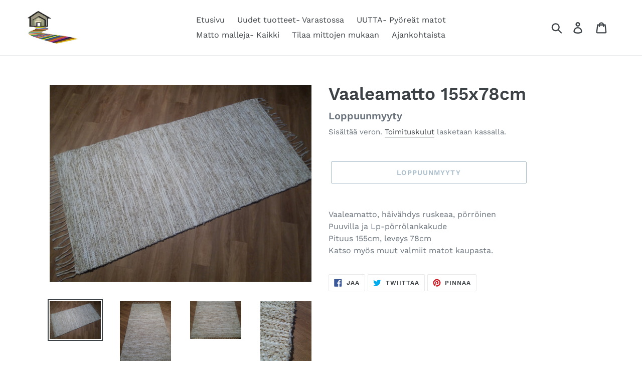

--- FILE ---
content_type: text/html; charset=utf-8
request_url: https://carpetfarm.fi/products/vaaleamatto-155x78cm
body_size: 17244
content:
<!doctype html>
<html class="no-js" lang="fi">
<head>
  <meta charset="utf-8">
  <meta http-equiv="X-UA-Compatible" content="IE=edge,chrome=1">
  <meta name="viewport" content="width=device-width,initial-scale=1">
  <meta name="theme-color" content="#557b97">
  <link rel="canonical" href="https://carpetfarm.fi/products/vaaleamatto-155x78cm"><title>Vaaleamatto 155x78cm
&ndash; CarpetFarm</title><meta name="description" content="Vaaleamatto, häivähdys ruskeaa, pörröinenPuuvilla ja Lp-pörrölankakudePituus 155cm, leveys 78cmKatso myös muut valmiit matot kaupasta."><!-- /snippets/social-meta-tags.liquid -->




<meta property="og:site_name" content="CarpetFarm">
<meta property="og:url" content="https://carpetfarm.fi/products/vaaleamatto-155x78cm">
<meta property="og:title" content="Vaaleamatto 155x78cm">
<meta property="og:type" content="product">
<meta property="og:description" content="Vaaleamatto, häivähdys ruskeaa, pörröinenPuuvilla ja Lp-pörrölankakudePituus 155cm, leveys 78cmKatso myös muut valmiit matot kaupasta.">

  <meta property="og:price:amount" content="40,00">
  <meta property="og:price:currency" content="EUR">

<meta property="og:image" content="http://carpetfarm.fi/cdn/shop/products/p-155._l-78_yksi_._1200x1200.jpg?v=1579018348"><meta property="og:image" content="http://carpetfarm.fi/cdn/shop/products/p-155._l-78_yksi_.._1200x1200.jpg?v=1579018348"><meta property="og:image" content="http://carpetfarm.fi/cdn/shop/products/p-155._l-78_yksi_1200x1200.jpg?v=1579018348">
<meta property="og:image:secure_url" content="https://carpetfarm.fi/cdn/shop/products/p-155._l-78_yksi_._1200x1200.jpg?v=1579018348"><meta property="og:image:secure_url" content="https://carpetfarm.fi/cdn/shop/products/p-155._l-78_yksi_.._1200x1200.jpg?v=1579018348"><meta property="og:image:secure_url" content="https://carpetfarm.fi/cdn/shop/products/p-155._l-78_yksi_1200x1200.jpg?v=1579018348">


<meta name="twitter:card" content="summary_large_image">
<meta name="twitter:title" content="Vaaleamatto 155x78cm">
<meta name="twitter:description" content="Vaaleamatto, häivähdys ruskeaa, pörröinenPuuvilla ja Lp-pörrölankakudePituus 155cm, leveys 78cmKatso myös muut valmiit matot kaupasta.">


  <link href="//carpetfarm.fi/cdn/shop/t/4/assets/theme.scss.css?v=155916587365220355011753176132" rel="stylesheet" type="text/css" media="all" />

  <script>
    var theme = {
      breakpoints: {
        medium: 750,
        large: 990,
        widescreen: 1400
      },
      strings: {
        addToCart: "Lisää ostoskoriin",
        soldOut: "Loppuunmyyty",
        unavailable: "Ei käytettävissä",
        regularPrice: "Normaalihinta",
        salePrice: "Myyntihinta",
        sale: "Alennusmyynti",
        showMore: "Näytä enemmän",
        showLess: "Näytä vähemmän",
        addressError: "Virhe etsittäessä tätä osoitetta",
        addressNoResults: "Tälle osoitteelle ei löytynyt tuloksia",
        addressQueryLimit: "Olet ylittänyt Google API: n käyttörajan. Harkitse päivitystä \u003ca href=\"https:\/\/developers.google.com\/maps\/premium\/usage-limits\"\u003ePremium-sopimukseen\u003c\/a\u003e.",
        authError: "Google Maps -tilisi todentamisessa oli ongelma.",
        newWindow: "Avaa uuden ikkunan.",
        external: "Avaa ulkoisen verkkosivuston.",
        newWindowExternal: "Avaa ulkoisen verkkosivuston uudessa ikkunassa.",
        removeLabel: "Poista [product]",
        update: "Päivitä",
        quantity: "Määrä",
        discountedTotal: "Alennettu kokonaissumma",
        regularTotal: "Normaali kokonaissumma",
        priceColumn: "Alennustiedot näet hintasarakkeesta.",
        quantityMinimumMessage: "Määrän on oltava vähintään 1",
        cartError: "Ostoskorisi päivityksessä tapahtui virhe. Yritä uudelleen.",
        removedItemMessage: "\u003cspan class=\"cart__removed-product-details\"\u003e([quantity]) [link]\u003c\/span\u003e on poistettu ostoskorista.",
        unitPrice: "Yksikköhinta",
        unitPriceSeparator: "kohti",
        oneCartCount: "1 tuote",
        otherCartCount: "[count] tuotteet",
        quantityLabel: "Määrä: [count]"
      },
      moneyFormat: "€{{amount_with_comma_separator}}",
      moneyFormatWithCurrency: "€{{amount_with_comma_separator}} EUR"
    }

    document.documentElement.className = document.documentElement.className.replace('no-js', 'js');
  </script><script src="//carpetfarm.fi/cdn/shop/t/4/assets/lazysizes.js?v=94224023136283657951577463083" async="async"></script>
  <script src="//carpetfarm.fi/cdn/shop/t/4/assets/vendor.js?v=12001839194546984181577463085" defer="defer"></script>
  <script src="//carpetfarm.fi/cdn/shop/t/4/assets/theme.js?v=3190015394565850101577463084" defer="defer"></script>

  <script>window.performance && window.performance.mark && window.performance.mark('shopify.content_for_header.start');</script><meta name="google-site-verification" content="Zyn3i_Vb9mniYhf1GIqdLlFyN36_JLjpFNiOklZ-04A">
<meta id="shopify-digital-wallet" name="shopify-digital-wallet" content="/28213706887/digital_wallets/dialog">
<link rel="alternate" hreflang="x-default" href="https://carpetfarm.fi/products/vaaleamatto-155x78cm">
<link rel="alternate" hreflang="fi" href="https://carpetfarm.fi/products/vaaleamatto-155x78cm">
<link rel="alternate" hreflang="en" href="https://carpetfarm.fi/en/products/vaaleamatto-155x78cm">
<link rel="alternate" type="application/json+oembed" href="https://carpetfarm.fi/products/vaaleamatto-155x78cm.oembed">
<script async="async" src="/checkouts/internal/preloads.js?locale=fi-FI"></script>
<script id="shopify-features" type="application/json">{"accessToken":"01f9861bd9c72984c06a54b63db172fe","betas":["rich-media-storefront-analytics"],"domain":"carpetfarm.fi","predictiveSearch":true,"shopId":28213706887,"locale":"fi"}</script>
<script>var Shopify = Shopify || {};
Shopify.shop = "carpet-farm.myshopify.com";
Shopify.locale = "fi";
Shopify.currency = {"active":"EUR","rate":"1.0"};
Shopify.country = "FI";
Shopify.theme = {"name":"Debut","id":81947951239,"schema_name":"Debut","schema_version":"14.4.0","theme_store_id":796,"role":"main"};
Shopify.theme.handle = "null";
Shopify.theme.style = {"id":null,"handle":null};
Shopify.cdnHost = "carpetfarm.fi/cdn";
Shopify.routes = Shopify.routes || {};
Shopify.routes.root = "/";</script>
<script type="module">!function(o){(o.Shopify=o.Shopify||{}).modules=!0}(window);</script>
<script>!function(o){function n(){var o=[];function n(){o.push(Array.prototype.slice.apply(arguments))}return n.q=o,n}var t=o.Shopify=o.Shopify||{};t.loadFeatures=n(),t.autoloadFeatures=n()}(window);</script>
<script id="shop-js-analytics" type="application/json">{"pageType":"product"}</script>
<script defer="defer" async type="module" src="//carpetfarm.fi/cdn/shopifycloud/shop-js/modules/v2/client.init-shop-cart-sync_B_tZ_GI0.fi.esm.js"></script>
<script defer="defer" async type="module" src="//carpetfarm.fi/cdn/shopifycloud/shop-js/modules/v2/chunk.common_C1rTb_BF.esm.js"></script>
<script type="module">
  await import("//carpetfarm.fi/cdn/shopifycloud/shop-js/modules/v2/client.init-shop-cart-sync_B_tZ_GI0.fi.esm.js");
await import("//carpetfarm.fi/cdn/shopifycloud/shop-js/modules/v2/chunk.common_C1rTb_BF.esm.js");

  window.Shopify.SignInWithShop?.initShopCartSync?.({"fedCMEnabled":true,"windoidEnabled":true});

</script>
<script id="__st">var __st={"a":28213706887,"offset":7200,"reqid":"48f87e0a-e065-450f-9803-c4b11531bfde-1768645140","pageurl":"carpetfarm.fi\/products\/vaaleamatto-155x78cm","u":"c913911aaba3","p":"product","rtyp":"product","rid":4505057525895};</script>
<script>window.ShopifyPaypalV4VisibilityTracking = true;</script>
<script id="captcha-bootstrap">!function(){'use strict';const t='contact',e='account',n='new_comment',o=[[t,t],['blogs',n],['comments',n],[t,'customer']],c=[[e,'customer_login'],[e,'guest_login'],[e,'recover_customer_password'],[e,'create_customer']],r=t=>t.map((([t,e])=>`form[action*='/${t}']:not([data-nocaptcha='true']) input[name='form_type'][value='${e}']`)).join(','),a=t=>()=>t?[...document.querySelectorAll(t)].map((t=>t.form)):[];function s(){const t=[...o],e=r(t);return a(e)}const i='password',u='form_key',d=['recaptcha-v3-token','g-recaptcha-response','h-captcha-response',i],f=()=>{try{return window.sessionStorage}catch{return}},m='__shopify_v',_=t=>t.elements[u];function p(t,e,n=!1){try{const o=window.sessionStorage,c=JSON.parse(o.getItem(e)),{data:r}=function(t){const{data:e,action:n}=t;return t[m]||n?{data:e,action:n}:{data:t,action:n}}(c);for(const[e,n]of Object.entries(r))t.elements[e]&&(t.elements[e].value=n);n&&o.removeItem(e)}catch(o){console.error('form repopulation failed',{error:o})}}const l='form_type',E='cptcha';function T(t){t.dataset[E]=!0}const w=window,h=w.document,L='Shopify',v='ce_forms',y='captcha';let A=!1;((t,e)=>{const n=(g='f06e6c50-85a8-45c8-87d0-21a2b65856fe',I='https://cdn.shopify.com/shopifycloud/storefront-forms-hcaptcha/ce_storefront_forms_captcha_hcaptcha.v1.5.2.iife.js',D={infoText:'hCaptchan suojaama',privacyText:'Tietosuoja',termsText:'Ehdot'},(t,e,n)=>{const o=w[L][v],c=o.bindForm;if(c)return c(t,g,e,D).then(n);var r;o.q.push([[t,g,e,D],n]),r=I,A||(h.body.append(Object.assign(h.createElement('script'),{id:'captcha-provider',async:!0,src:r})),A=!0)});var g,I,D;w[L]=w[L]||{},w[L][v]=w[L][v]||{},w[L][v].q=[],w[L][y]=w[L][y]||{},w[L][y].protect=function(t,e){n(t,void 0,e),T(t)},Object.freeze(w[L][y]),function(t,e,n,w,h,L){const[v,y,A,g]=function(t,e,n){const i=e?o:[],u=t?c:[],d=[...i,...u],f=r(d),m=r(i),_=r(d.filter((([t,e])=>n.includes(e))));return[a(f),a(m),a(_),s()]}(w,h,L),I=t=>{const e=t.target;return e instanceof HTMLFormElement?e:e&&e.form},D=t=>v().includes(t);t.addEventListener('submit',(t=>{const e=I(t);if(!e)return;const n=D(e)&&!e.dataset.hcaptchaBound&&!e.dataset.recaptchaBound,o=_(e),c=g().includes(e)&&(!o||!o.value);(n||c)&&t.preventDefault(),c&&!n&&(function(t){try{if(!f())return;!function(t){const e=f();if(!e)return;const n=_(t);if(!n)return;const o=n.value;o&&e.removeItem(o)}(t);const e=Array.from(Array(32),(()=>Math.random().toString(36)[2])).join('');!function(t,e){_(t)||t.append(Object.assign(document.createElement('input'),{type:'hidden',name:u})),t.elements[u].value=e}(t,e),function(t,e){const n=f();if(!n)return;const o=[...t.querySelectorAll(`input[type='${i}']`)].map((({name:t})=>t)),c=[...d,...o],r={};for(const[a,s]of new FormData(t).entries())c.includes(a)||(r[a]=s);n.setItem(e,JSON.stringify({[m]:1,action:t.action,data:r}))}(t,e)}catch(e){console.error('failed to persist form',e)}}(e),e.submit())}));const S=(t,e)=>{t&&!t.dataset[E]&&(n(t,e.some((e=>e===t))),T(t))};for(const o of['focusin','change'])t.addEventListener(o,(t=>{const e=I(t);D(e)&&S(e,y())}));const B=e.get('form_key'),M=e.get(l),P=B&&M;t.addEventListener('DOMContentLoaded',(()=>{const t=y();if(P)for(const e of t)e.elements[l].value===M&&p(e,B);[...new Set([...A(),...v().filter((t=>'true'===t.dataset.shopifyCaptcha))])].forEach((e=>S(e,t)))}))}(h,new URLSearchParams(w.location.search),n,t,e,['guest_login'])})(!0,!0)}();</script>
<script integrity="sha256-4kQ18oKyAcykRKYeNunJcIwy7WH5gtpwJnB7kiuLZ1E=" data-source-attribution="shopify.loadfeatures" defer="defer" src="//carpetfarm.fi/cdn/shopifycloud/storefront/assets/storefront/load_feature-a0a9edcb.js" crossorigin="anonymous"></script>
<script data-source-attribution="shopify.dynamic_checkout.dynamic.init">var Shopify=Shopify||{};Shopify.PaymentButton=Shopify.PaymentButton||{isStorefrontPortableWallets:!0,init:function(){window.Shopify.PaymentButton.init=function(){};var t=document.createElement("script");t.src="https://carpetfarm.fi/cdn/shopifycloud/portable-wallets/latest/portable-wallets.fi.js",t.type="module",document.head.appendChild(t)}};
</script>
<script data-source-attribution="shopify.dynamic_checkout.buyer_consent">
  function portableWalletsHideBuyerConsent(e){var t=document.getElementById("shopify-buyer-consent"),n=document.getElementById("shopify-subscription-policy-button");t&&n&&(t.classList.add("hidden"),t.setAttribute("aria-hidden","true"),n.removeEventListener("click",e))}function portableWalletsShowBuyerConsent(e){var t=document.getElementById("shopify-buyer-consent"),n=document.getElementById("shopify-subscription-policy-button");t&&n&&(t.classList.remove("hidden"),t.removeAttribute("aria-hidden"),n.addEventListener("click",e))}window.Shopify?.PaymentButton&&(window.Shopify.PaymentButton.hideBuyerConsent=portableWalletsHideBuyerConsent,window.Shopify.PaymentButton.showBuyerConsent=portableWalletsShowBuyerConsent);
</script>
<script data-source-attribution="shopify.dynamic_checkout.cart.bootstrap">document.addEventListener("DOMContentLoaded",(function(){function t(){return document.querySelector("shopify-accelerated-checkout-cart, shopify-accelerated-checkout")}if(t())Shopify.PaymentButton.init();else{new MutationObserver((function(e,n){t()&&(Shopify.PaymentButton.init(),n.disconnect())})).observe(document.body,{childList:!0,subtree:!0})}}));
</script>

<script>window.performance && window.performance.mark && window.performance.mark('shopify.content_for_header.end');</script>
<link href="https://monorail-edge.shopifysvc.com" rel="dns-prefetch">
<script>(function(){if ("sendBeacon" in navigator && "performance" in window) {try {var session_token_from_headers = performance.getEntriesByType('navigation')[0].serverTiming.find(x => x.name == '_s').description;} catch {var session_token_from_headers = undefined;}var session_cookie_matches = document.cookie.match(/_shopify_s=([^;]*)/);var session_token_from_cookie = session_cookie_matches && session_cookie_matches.length === 2 ? session_cookie_matches[1] : "";var session_token = session_token_from_headers || session_token_from_cookie || "";function handle_abandonment_event(e) {var entries = performance.getEntries().filter(function(entry) {return /monorail-edge.shopifysvc.com/.test(entry.name);});if (!window.abandonment_tracked && entries.length === 0) {window.abandonment_tracked = true;var currentMs = Date.now();var navigation_start = performance.timing.navigationStart;var payload = {shop_id: 28213706887,url: window.location.href,navigation_start,duration: currentMs - navigation_start,session_token,page_type: "product"};window.navigator.sendBeacon("https://monorail-edge.shopifysvc.com/v1/produce", JSON.stringify({schema_id: "online_store_buyer_site_abandonment/1.1",payload: payload,metadata: {event_created_at_ms: currentMs,event_sent_at_ms: currentMs}}));}}window.addEventListener('pagehide', handle_abandonment_event);}}());</script>
<script id="web-pixels-manager-setup">(function e(e,d,r,n,o){if(void 0===o&&(o={}),!Boolean(null===(a=null===(i=window.Shopify)||void 0===i?void 0:i.analytics)||void 0===a?void 0:a.replayQueue)){var i,a;window.Shopify=window.Shopify||{};var t=window.Shopify;t.analytics=t.analytics||{};var s=t.analytics;s.replayQueue=[],s.publish=function(e,d,r){return s.replayQueue.push([e,d,r]),!0};try{self.performance.mark("wpm:start")}catch(e){}var l=function(){var e={modern:/Edge?\/(1{2}[4-9]|1[2-9]\d|[2-9]\d{2}|\d{4,})\.\d+(\.\d+|)|Firefox\/(1{2}[4-9]|1[2-9]\d|[2-9]\d{2}|\d{4,})\.\d+(\.\d+|)|Chrom(ium|e)\/(9{2}|\d{3,})\.\d+(\.\d+|)|(Maci|X1{2}).+ Version\/(15\.\d+|(1[6-9]|[2-9]\d|\d{3,})\.\d+)([,.]\d+|)( \(\w+\)|)( Mobile\/\w+|) Safari\/|Chrome.+OPR\/(9{2}|\d{3,})\.\d+\.\d+|(CPU[ +]OS|iPhone[ +]OS|CPU[ +]iPhone|CPU IPhone OS|CPU iPad OS)[ +]+(15[._]\d+|(1[6-9]|[2-9]\d|\d{3,})[._]\d+)([._]\d+|)|Android:?[ /-](13[3-9]|1[4-9]\d|[2-9]\d{2}|\d{4,})(\.\d+|)(\.\d+|)|Android.+Firefox\/(13[5-9]|1[4-9]\d|[2-9]\d{2}|\d{4,})\.\d+(\.\d+|)|Android.+Chrom(ium|e)\/(13[3-9]|1[4-9]\d|[2-9]\d{2}|\d{4,})\.\d+(\.\d+|)|SamsungBrowser\/([2-9]\d|\d{3,})\.\d+/,legacy:/Edge?\/(1[6-9]|[2-9]\d|\d{3,})\.\d+(\.\d+|)|Firefox\/(5[4-9]|[6-9]\d|\d{3,})\.\d+(\.\d+|)|Chrom(ium|e)\/(5[1-9]|[6-9]\d|\d{3,})\.\d+(\.\d+|)([\d.]+$|.*Safari\/(?![\d.]+ Edge\/[\d.]+$))|(Maci|X1{2}).+ Version\/(10\.\d+|(1[1-9]|[2-9]\d|\d{3,})\.\d+)([,.]\d+|)( \(\w+\)|)( Mobile\/\w+|) Safari\/|Chrome.+OPR\/(3[89]|[4-9]\d|\d{3,})\.\d+\.\d+|(CPU[ +]OS|iPhone[ +]OS|CPU[ +]iPhone|CPU IPhone OS|CPU iPad OS)[ +]+(10[._]\d+|(1[1-9]|[2-9]\d|\d{3,})[._]\d+)([._]\d+|)|Android:?[ /-](13[3-9]|1[4-9]\d|[2-9]\d{2}|\d{4,})(\.\d+|)(\.\d+|)|Mobile Safari.+OPR\/([89]\d|\d{3,})\.\d+\.\d+|Android.+Firefox\/(13[5-9]|1[4-9]\d|[2-9]\d{2}|\d{4,})\.\d+(\.\d+|)|Android.+Chrom(ium|e)\/(13[3-9]|1[4-9]\d|[2-9]\d{2}|\d{4,})\.\d+(\.\d+|)|Android.+(UC? ?Browser|UCWEB|U3)[ /]?(15\.([5-9]|\d{2,})|(1[6-9]|[2-9]\d|\d{3,})\.\d+)\.\d+|SamsungBrowser\/(5\.\d+|([6-9]|\d{2,})\.\d+)|Android.+MQ{2}Browser\/(14(\.(9|\d{2,})|)|(1[5-9]|[2-9]\d|\d{3,})(\.\d+|))(\.\d+|)|K[Aa][Ii]OS\/(3\.\d+|([4-9]|\d{2,})\.\d+)(\.\d+|)/},d=e.modern,r=e.legacy,n=navigator.userAgent;return n.match(d)?"modern":n.match(r)?"legacy":"unknown"}(),u="modern"===l?"modern":"legacy",c=(null!=n?n:{modern:"",legacy:""})[u],f=function(e){return[e.baseUrl,"/wpm","/b",e.hashVersion,"modern"===e.buildTarget?"m":"l",".js"].join("")}({baseUrl:d,hashVersion:r,buildTarget:u}),m=function(e){var d=e.version,r=e.bundleTarget,n=e.surface,o=e.pageUrl,i=e.monorailEndpoint;return{emit:function(e){var a=e.status,t=e.errorMsg,s=(new Date).getTime(),l=JSON.stringify({metadata:{event_sent_at_ms:s},events:[{schema_id:"web_pixels_manager_load/3.1",payload:{version:d,bundle_target:r,page_url:o,status:a,surface:n,error_msg:t},metadata:{event_created_at_ms:s}}]});if(!i)return console&&console.warn&&console.warn("[Web Pixels Manager] No Monorail endpoint provided, skipping logging."),!1;try{return self.navigator.sendBeacon.bind(self.navigator)(i,l)}catch(e){}var u=new XMLHttpRequest;try{return u.open("POST",i,!0),u.setRequestHeader("Content-Type","text/plain"),u.send(l),!0}catch(e){return console&&console.warn&&console.warn("[Web Pixels Manager] Got an unhandled error while logging to Monorail."),!1}}}}({version:r,bundleTarget:l,surface:e.surface,pageUrl:self.location.href,monorailEndpoint:e.monorailEndpoint});try{o.browserTarget=l,function(e){var d=e.src,r=e.async,n=void 0===r||r,o=e.onload,i=e.onerror,a=e.sri,t=e.scriptDataAttributes,s=void 0===t?{}:t,l=document.createElement("script"),u=document.querySelector("head"),c=document.querySelector("body");if(l.async=n,l.src=d,a&&(l.integrity=a,l.crossOrigin="anonymous"),s)for(var f in s)if(Object.prototype.hasOwnProperty.call(s,f))try{l.dataset[f]=s[f]}catch(e){}if(o&&l.addEventListener("load",o),i&&l.addEventListener("error",i),u)u.appendChild(l);else{if(!c)throw new Error("Did not find a head or body element to append the script");c.appendChild(l)}}({src:f,async:!0,onload:function(){if(!function(){var e,d;return Boolean(null===(d=null===(e=window.Shopify)||void 0===e?void 0:e.analytics)||void 0===d?void 0:d.initialized)}()){var d=window.webPixelsManager.init(e)||void 0;if(d){var r=window.Shopify.analytics;r.replayQueue.forEach((function(e){var r=e[0],n=e[1],o=e[2];d.publishCustomEvent(r,n,o)})),r.replayQueue=[],r.publish=d.publishCustomEvent,r.visitor=d.visitor,r.initialized=!0}}},onerror:function(){return m.emit({status:"failed",errorMsg:"".concat(f," has failed to load")})},sri:function(e){var d=/^sha384-[A-Za-z0-9+/=]+$/;return"string"==typeof e&&d.test(e)}(c)?c:"",scriptDataAttributes:o}),m.emit({status:"loading"})}catch(e){m.emit({status:"failed",errorMsg:(null==e?void 0:e.message)||"Unknown error"})}}})({shopId: 28213706887,storefrontBaseUrl: "https://carpetfarm.fi",extensionsBaseUrl: "https://extensions.shopifycdn.com/cdn/shopifycloud/web-pixels-manager",monorailEndpoint: "https://monorail-edge.shopifysvc.com/unstable/produce_batch",surface: "storefront-renderer",enabledBetaFlags: ["2dca8a86"],webPixelsConfigList: [{"id":"642056528","configuration":"{\"config\":\"{\\\"pixel_id\\\":\\\"AW-654614232\\\",\\\"target_country\\\":\\\"FI\\\",\\\"gtag_events\\\":[{\\\"type\\\":\\\"search\\\",\\\"action_label\\\":\\\"AW-654614232\\\/-QKtCMSH3MsBENi9krgC\\\"},{\\\"type\\\":\\\"begin_checkout\\\",\\\"action_label\\\":\\\"AW-654614232\\\/ibKVCMGH3MsBENi9krgC\\\"},{\\\"type\\\":\\\"view_item\\\",\\\"action_label\\\":[\\\"AW-654614232\\\/vxDSCLuH3MsBENi9krgC\\\",\\\"MC-FV49W4NRVQ\\\"]},{\\\"type\\\":\\\"purchase\\\",\\\"action_label\\\":[\\\"AW-654614232\\\/U4tCCLiH3MsBENi9krgC\\\",\\\"MC-FV49W4NRVQ\\\"]},{\\\"type\\\":\\\"page_view\\\",\\\"action_label\\\":[\\\"AW-654614232\\\/ks7VCLWH3MsBENi9krgC\\\",\\\"MC-FV49W4NRVQ\\\"]},{\\\"type\\\":\\\"add_payment_info\\\",\\\"action_label\\\":\\\"AW-654614232\\\/-pHVCMeH3MsBENi9krgC\\\"},{\\\"type\\\":\\\"add_to_cart\\\",\\\"action_label\\\":\\\"AW-654614232\\\/I3zqCL6H3MsBENi9krgC\\\"}],\\\"enable_monitoring_mode\\\":false}\"}","eventPayloadVersion":"v1","runtimeContext":"OPEN","scriptVersion":"b2a88bafab3e21179ed38636efcd8a93","type":"APP","apiClientId":1780363,"privacyPurposes":[],"dataSharingAdjustments":{"protectedCustomerApprovalScopes":["read_customer_address","read_customer_email","read_customer_name","read_customer_personal_data","read_customer_phone"]}},{"id":"shopify-app-pixel","configuration":"{}","eventPayloadVersion":"v1","runtimeContext":"STRICT","scriptVersion":"0450","apiClientId":"shopify-pixel","type":"APP","privacyPurposes":["ANALYTICS","MARKETING"]},{"id":"shopify-custom-pixel","eventPayloadVersion":"v1","runtimeContext":"LAX","scriptVersion":"0450","apiClientId":"shopify-pixel","type":"CUSTOM","privacyPurposes":["ANALYTICS","MARKETING"]}],isMerchantRequest: false,initData: {"shop":{"name":"CarpetFarm","paymentSettings":{"currencyCode":"EUR"},"myshopifyDomain":"carpet-farm.myshopify.com","countryCode":"FI","storefrontUrl":"https:\/\/carpetfarm.fi"},"customer":null,"cart":null,"checkout":null,"productVariants":[{"price":{"amount":40.0,"currencyCode":"EUR"},"product":{"title":"Vaaleamatto 155x78cm","vendor":"CarpetFarm","id":"4505057525895","untranslatedTitle":"Vaaleamatto 155x78cm","url":"\/products\/vaaleamatto-155x78cm","type":""},"id":"31989297447047","image":{"src":"\/\/carpetfarm.fi\/cdn\/shop\/products\/p-155._l-78_yksi_..jpg?v=1579018348"},"sku":"","title":"Default Title","untranslatedTitle":"Default Title"}],"purchasingCompany":null},},"https://carpetfarm.fi/cdn","fcfee988w5aeb613cpc8e4bc33m6693e112",{"modern":"","legacy":""},{"shopId":"28213706887","storefrontBaseUrl":"https:\/\/carpetfarm.fi","extensionBaseUrl":"https:\/\/extensions.shopifycdn.com\/cdn\/shopifycloud\/web-pixels-manager","surface":"storefront-renderer","enabledBetaFlags":"[\"2dca8a86\"]","isMerchantRequest":"false","hashVersion":"fcfee988w5aeb613cpc8e4bc33m6693e112","publish":"custom","events":"[[\"page_viewed\",{}],[\"product_viewed\",{\"productVariant\":{\"price\":{\"amount\":40.0,\"currencyCode\":\"EUR\"},\"product\":{\"title\":\"Vaaleamatto 155x78cm\",\"vendor\":\"CarpetFarm\",\"id\":\"4505057525895\",\"untranslatedTitle\":\"Vaaleamatto 155x78cm\",\"url\":\"\/products\/vaaleamatto-155x78cm\",\"type\":\"\"},\"id\":\"31989297447047\",\"image\":{\"src\":\"\/\/carpetfarm.fi\/cdn\/shop\/products\/p-155._l-78_yksi_..jpg?v=1579018348\"},\"sku\":\"\",\"title\":\"Default Title\",\"untranslatedTitle\":\"Default Title\"}}]]"});</script><script>
  window.ShopifyAnalytics = window.ShopifyAnalytics || {};
  window.ShopifyAnalytics.meta = window.ShopifyAnalytics.meta || {};
  window.ShopifyAnalytics.meta.currency = 'EUR';
  var meta = {"product":{"id":4505057525895,"gid":"gid:\/\/shopify\/Product\/4505057525895","vendor":"CarpetFarm","type":"","handle":"vaaleamatto-155x78cm","variants":[{"id":31989297447047,"price":4000,"name":"Vaaleamatto 155x78cm","public_title":null,"sku":""}],"remote":false},"page":{"pageType":"product","resourceType":"product","resourceId":4505057525895,"requestId":"48f87e0a-e065-450f-9803-c4b11531bfde-1768645140"}};
  for (var attr in meta) {
    window.ShopifyAnalytics.meta[attr] = meta[attr];
  }
</script>
<script class="analytics">
  (function () {
    var customDocumentWrite = function(content) {
      var jquery = null;

      if (window.jQuery) {
        jquery = window.jQuery;
      } else if (window.Checkout && window.Checkout.$) {
        jquery = window.Checkout.$;
      }

      if (jquery) {
        jquery('body').append(content);
      }
    };

    var hasLoggedConversion = function(token) {
      if (token) {
        return document.cookie.indexOf('loggedConversion=' + token) !== -1;
      }
      return false;
    }

    var setCookieIfConversion = function(token) {
      if (token) {
        var twoMonthsFromNow = new Date(Date.now());
        twoMonthsFromNow.setMonth(twoMonthsFromNow.getMonth() + 2);

        document.cookie = 'loggedConversion=' + token + '; expires=' + twoMonthsFromNow;
      }
    }

    var trekkie = window.ShopifyAnalytics.lib = window.trekkie = window.trekkie || [];
    if (trekkie.integrations) {
      return;
    }
    trekkie.methods = [
      'identify',
      'page',
      'ready',
      'track',
      'trackForm',
      'trackLink'
    ];
    trekkie.factory = function(method) {
      return function() {
        var args = Array.prototype.slice.call(arguments);
        args.unshift(method);
        trekkie.push(args);
        return trekkie;
      };
    };
    for (var i = 0; i < trekkie.methods.length; i++) {
      var key = trekkie.methods[i];
      trekkie[key] = trekkie.factory(key);
    }
    trekkie.load = function(config) {
      trekkie.config = config || {};
      trekkie.config.initialDocumentCookie = document.cookie;
      var first = document.getElementsByTagName('script')[0];
      var script = document.createElement('script');
      script.type = 'text/javascript';
      script.onerror = function(e) {
        var scriptFallback = document.createElement('script');
        scriptFallback.type = 'text/javascript';
        scriptFallback.onerror = function(error) {
                var Monorail = {
      produce: function produce(monorailDomain, schemaId, payload) {
        var currentMs = new Date().getTime();
        var event = {
          schema_id: schemaId,
          payload: payload,
          metadata: {
            event_created_at_ms: currentMs,
            event_sent_at_ms: currentMs
          }
        };
        return Monorail.sendRequest("https://" + monorailDomain + "/v1/produce", JSON.stringify(event));
      },
      sendRequest: function sendRequest(endpointUrl, payload) {
        // Try the sendBeacon API
        if (window && window.navigator && typeof window.navigator.sendBeacon === 'function' && typeof window.Blob === 'function' && !Monorail.isIos12()) {
          var blobData = new window.Blob([payload], {
            type: 'text/plain'
          });

          if (window.navigator.sendBeacon(endpointUrl, blobData)) {
            return true;
          } // sendBeacon was not successful

        } // XHR beacon

        var xhr = new XMLHttpRequest();

        try {
          xhr.open('POST', endpointUrl);
          xhr.setRequestHeader('Content-Type', 'text/plain');
          xhr.send(payload);
        } catch (e) {
          console.log(e);
        }

        return false;
      },
      isIos12: function isIos12() {
        return window.navigator.userAgent.lastIndexOf('iPhone; CPU iPhone OS 12_') !== -1 || window.navigator.userAgent.lastIndexOf('iPad; CPU OS 12_') !== -1;
      }
    };
    Monorail.produce('monorail-edge.shopifysvc.com',
      'trekkie_storefront_load_errors/1.1',
      {shop_id: 28213706887,
      theme_id: 81947951239,
      app_name: "storefront",
      context_url: window.location.href,
      source_url: "//carpetfarm.fi/cdn/s/trekkie.storefront.cd680fe47e6c39ca5d5df5f0a32d569bc48c0f27.min.js"});

        };
        scriptFallback.async = true;
        scriptFallback.src = '//carpetfarm.fi/cdn/s/trekkie.storefront.cd680fe47e6c39ca5d5df5f0a32d569bc48c0f27.min.js';
        first.parentNode.insertBefore(scriptFallback, first);
      };
      script.async = true;
      script.src = '//carpetfarm.fi/cdn/s/trekkie.storefront.cd680fe47e6c39ca5d5df5f0a32d569bc48c0f27.min.js';
      first.parentNode.insertBefore(script, first);
    };
    trekkie.load(
      {"Trekkie":{"appName":"storefront","development":false,"defaultAttributes":{"shopId":28213706887,"isMerchantRequest":null,"themeId":81947951239,"themeCityHash":"16236759367572174343","contentLanguage":"fi","currency":"EUR","eventMetadataId":"c51a96b4-6f58-4439-95a4-9e9ebce961a8"},"isServerSideCookieWritingEnabled":true,"monorailRegion":"shop_domain","enabledBetaFlags":["65f19447"]},"Session Attribution":{},"S2S":{"facebookCapiEnabled":false,"source":"trekkie-storefront-renderer","apiClientId":580111}}
    );

    var loaded = false;
    trekkie.ready(function() {
      if (loaded) return;
      loaded = true;

      window.ShopifyAnalytics.lib = window.trekkie;

      var originalDocumentWrite = document.write;
      document.write = customDocumentWrite;
      try { window.ShopifyAnalytics.merchantGoogleAnalytics.call(this); } catch(error) {};
      document.write = originalDocumentWrite;

      window.ShopifyAnalytics.lib.page(null,{"pageType":"product","resourceType":"product","resourceId":4505057525895,"requestId":"48f87e0a-e065-450f-9803-c4b11531bfde-1768645140","shopifyEmitted":true});

      var match = window.location.pathname.match(/checkouts\/(.+)\/(thank_you|post_purchase)/)
      var token = match? match[1]: undefined;
      if (!hasLoggedConversion(token)) {
        setCookieIfConversion(token);
        window.ShopifyAnalytics.lib.track("Viewed Product",{"currency":"EUR","variantId":31989297447047,"productId":4505057525895,"productGid":"gid:\/\/shopify\/Product\/4505057525895","name":"Vaaleamatto 155x78cm","price":"40.00","sku":"","brand":"CarpetFarm","variant":null,"category":"","nonInteraction":true,"remote":false},undefined,undefined,{"shopifyEmitted":true});
      window.ShopifyAnalytics.lib.track("monorail:\/\/trekkie_storefront_viewed_product\/1.1",{"currency":"EUR","variantId":31989297447047,"productId":4505057525895,"productGid":"gid:\/\/shopify\/Product\/4505057525895","name":"Vaaleamatto 155x78cm","price":"40.00","sku":"","brand":"CarpetFarm","variant":null,"category":"","nonInteraction":true,"remote":false,"referer":"https:\/\/carpetfarm.fi\/products\/vaaleamatto-155x78cm"});
      }
    });


        var eventsListenerScript = document.createElement('script');
        eventsListenerScript.async = true;
        eventsListenerScript.src = "//carpetfarm.fi/cdn/shopifycloud/storefront/assets/shop_events_listener-3da45d37.js";
        document.getElementsByTagName('head')[0].appendChild(eventsListenerScript);

})();</script>
<script
  defer
  src="https://carpetfarm.fi/cdn/shopifycloud/perf-kit/shopify-perf-kit-3.0.4.min.js"
  data-application="storefront-renderer"
  data-shop-id="28213706887"
  data-render-region="gcp-us-east1"
  data-page-type="product"
  data-theme-instance-id="81947951239"
  data-theme-name="Debut"
  data-theme-version="14.4.0"
  data-monorail-region="shop_domain"
  data-resource-timing-sampling-rate="10"
  data-shs="true"
  data-shs-beacon="true"
  data-shs-export-with-fetch="true"
  data-shs-logs-sample-rate="1"
  data-shs-beacon-endpoint="https://carpetfarm.fi/api/collect"
></script>
</head>

<body class="template-product">

  <a class="in-page-link visually-hidden skip-link" href="#MainContent">Ohita ja siirry sisältöön</a>

  <div id="SearchDrawer" class="search-bar drawer drawer--top" role="dialog" aria-modal="true" aria-label="Hae">
    <div class="search-bar__table">
      <div class="search-bar__table-cell search-bar__form-wrapper">
        <form class="search search-bar__form" action="/search" method="get" role="search">
          <input class="search__input search-bar__input" type="search" name="q" value="" placeholder="Hae" aria-label="Hae">
          <button class="search-bar__submit search__submit btn--link" type="submit">
            <svg aria-hidden="true" focusable="false" role="presentation" class="icon icon-search" viewBox="0 0 37 40"><path d="M35.6 36l-9.8-9.8c4.1-5.4 3.6-13.2-1.3-18.1-5.4-5.4-14.2-5.4-19.7 0-5.4 5.4-5.4 14.2 0 19.7 2.6 2.6 6.1 4.1 9.8 4.1 3 0 5.9-1 8.3-2.8l9.8 9.8c.4.4.9.6 1.4.6s1-.2 1.4-.6c.9-.9.9-2.1.1-2.9zm-20.9-8.2c-2.6 0-5.1-1-7-2.9-3.9-3.9-3.9-10.1 0-14C9.6 9 12.2 8 14.7 8s5.1 1 7 2.9c3.9 3.9 3.9 10.1 0 14-1.9 1.9-4.4 2.9-7 2.9z"/></svg>
            <span class="icon__fallback-text">Lähetä</span>
          </button>
        </form>
      </div>
      <div class="search-bar__table-cell text-right">
        <button type="button" class="btn--link search-bar__close js-drawer-close">
          <svg aria-hidden="true" focusable="false" role="presentation" class="icon icon-close" viewBox="0 0 40 40"><path d="M23.868 20.015L39.117 4.78c1.11-1.108 1.11-2.77 0-3.877-1.109-1.108-2.773-1.108-3.882 0L19.986 16.137 4.737.904C3.628-.204 1.965-.204.856.904c-1.11 1.108-1.11 2.77 0 3.877l15.249 15.234L.855 35.248c-1.108 1.108-1.108 2.77 0 3.877.555.554 1.248.831 1.942.831s1.386-.277 1.94-.83l15.25-15.234 15.248 15.233c.555.554 1.248.831 1.941.831s1.387-.277 1.941-.83c1.11-1.109 1.11-2.77 0-3.878L23.868 20.015z" class="layer"/></svg>
          <span class="icon__fallback-text">Sulje haku</span>
        </button>
      </div>
    </div>
  </div><style data-shopify>

  .cart-popup {
    box-shadow: 1px 1px 10px 2px rgba(232, 233, 235, 0.5);
  }</style><div class="cart-popup-wrapper cart-popup-wrapper--hidden" role="dialog" aria-modal="true" aria-labelledby="CartPopupHeading" data-cart-popup-wrapper>
  <div class="cart-popup" data-cart-popup tabindex="-1">
    <h2 id="CartPopupHeading" class="cart-popup__heading">Juuri lisätty ostoskoriisi</h2>
    <button class="cart-popup__close" aria-label="Sulje" data-cart-popup-close><svg aria-hidden="true" focusable="false" role="presentation" class="icon icon-close" viewBox="0 0 40 40"><path d="M23.868 20.015L39.117 4.78c1.11-1.108 1.11-2.77 0-3.877-1.109-1.108-2.773-1.108-3.882 0L19.986 16.137 4.737.904C3.628-.204 1.965-.204.856.904c-1.11 1.108-1.11 2.77 0 3.877l15.249 15.234L.855 35.248c-1.108 1.108-1.108 2.77 0 3.877.555.554 1.248.831 1.942.831s1.386-.277 1.94-.83l15.25-15.234 15.248 15.233c.555.554 1.248.831 1.941.831s1.387-.277 1.941-.83c1.11-1.109 1.11-2.77 0-3.878L23.868 20.015z" class="layer"/></svg></button>

    <div class="cart-popup-item">
      <div class="cart-popup-item__image-wrapper hide" data-cart-popup-image-wrapper>
        <div class="cart-popup-item__image cart-popup-item__image--placeholder" data-cart-popup-image-placeholder>
          <div data-placeholder-size></div>
          <div class="placeholder-background placeholder-background--animation"></div>
        </div>
      </div>
      <div class="cart-popup-item__description">
        <div>
          <div class="cart-popup-item__title" data-cart-popup-title></div>
          <ul class="product-details" aria-label="Tuotteen tiedot" data-cart-popup-product-details></ul>
        </div>
        <div class="cart-popup-item__quantity">
          <span class="visually-hidden" data-cart-popup-quantity-label></span>
          <span aria-hidden="true">Määrä:</span>
          <span aria-hidden="true" data-cart-popup-quantity></span>
        </div>
      </div>
    </div>

    <a href="/cart" class="cart-popup__cta-link btn btn--secondary-accent">
      Katso ostoskori (<span data-cart-popup-cart-quantity></span>)
    </a>

    <div class="cart-popup__dismiss">
      <button class="cart-popup__dismiss-button text-link text-link--accent" data-cart-popup-dismiss>
        Jatka ostoksia
      </button>
    </div>
  </div>
</div>

<div id="shopify-section-header" class="shopify-section">

<div data-section-id="header" data-section-type="header-section">
  

  <header class="site-header border-bottom logo--left" role="banner">
    <div class="grid grid--no-gutters grid--table site-header__mobile-nav">
      

      <div class="grid__item medium-up--one-quarter logo-align--left">
        
        
          <div class="h2 site-header__logo">
        
          
<a href="/" class="site-header__logo-image">
              
              <img class="lazyload js"
                   src="//carpetfarm.fi/cdn/shop/files/logo_resized.._300x300.png?v=1614294775"
                   data-src="//carpetfarm.fi/cdn/shop/files/logo_resized.._{width}x.png?v=1614294775"
                   data-widths="[180, 360, 540, 720, 900, 1080, 1296, 1512, 1728, 2048]"
                   data-aspectratio="1.5463917525773196"
                   data-sizes="auto"
                   alt="CarpetFarm"
                   style="max-width: 100px">
              <noscript>
                
                <img src="//carpetfarm.fi/cdn/shop/files/logo_resized.._100x.png?v=1614294775"
                     srcset="//carpetfarm.fi/cdn/shop/files/logo_resized.._100x.png?v=1614294775 1x, //carpetfarm.fi/cdn/shop/files/logo_resized.._100x@2x.png?v=1614294775 2x"
                     alt="CarpetFarm"
                     style="max-width: 100px;">
              </noscript>
            </a>
          
        
          </div>
        
      </div>

      
        <nav class="grid__item medium-up--one-half small--hide" id="AccessibleNav" role="navigation">
          
<ul class="site-nav list--inline" id="SiteNav">
  



    
      <li >
        <a href="/"
          class="site-nav__link site-nav__link--main"
          
        >
          <span class="site-nav__label">Etusivu</span>
        </a>
      </li>
    
  



    
      <li >
        <a href="/collections/frontpage"
          class="site-nav__link site-nav__link--main"
          
        >
          <span class="site-nav__label">Uudet tuotteet- Varastossa</span>
        </a>
      </li>
    
  



    
      <li >
        <a href="/collections/uutta"
          class="site-nav__link site-nav__link--main"
          
        >
          <span class="site-nav__label">UUTTA- Pyöreät matot</span>
        </a>
      </li>
    
  



    
      <li >
        <a href="/collections/all"
          class="site-nav__link site-nav__link--main"
          
        >
          <span class="site-nav__label">Matto malleja- Kaikki</span>
        </a>
      </li>
    
  



    
      <li >
        <a href="/pages/mittojen-mukaan"
          class="site-nav__link site-nav__link--main"
          
        >
          <span class="site-nav__label">Tilaa mittojen mukaan</span>
        </a>
      </li>
    
  



    
      <li >
        <a href="/pages/ajankohtaista"
          class="site-nav__link site-nav__link--main"
          
        >
          <span class="site-nav__label">Ajankohtaista</span>
        </a>
      </li>
    
  
</ul>

        </nav>
      

      <div class="grid__item medium-up--one-quarter text-right site-header__icons site-header__icons--plus">
        <div class="site-header__icons-wrapper">
          <div class="site-header__search site-header__icon">
            
<form action="/search" method="get" class="search-header search" role="search">
  <input class="search-header__input search__input"
    type="search"
    name="q"
    placeholder="Hae"
    aria-label="Hae">
  <button class="search-header__submit search__submit btn--link site-header__icon" type="submit">
    <svg aria-hidden="true" focusable="false" role="presentation" class="icon icon-search" viewBox="0 0 37 40"><path d="M35.6 36l-9.8-9.8c4.1-5.4 3.6-13.2-1.3-18.1-5.4-5.4-14.2-5.4-19.7 0-5.4 5.4-5.4 14.2 0 19.7 2.6 2.6 6.1 4.1 9.8 4.1 3 0 5.9-1 8.3-2.8l9.8 9.8c.4.4.9.6 1.4.6s1-.2 1.4-.6c.9-.9.9-2.1.1-2.9zm-20.9-8.2c-2.6 0-5.1-1-7-2.9-3.9-3.9-3.9-10.1 0-14C9.6 9 12.2 8 14.7 8s5.1 1 7 2.9c3.9 3.9 3.9 10.1 0 14-1.9 1.9-4.4 2.9-7 2.9z"/></svg>
    <span class="icon__fallback-text">Lähetä</span>
  </button>
</form>

          </div>

          <button type="button" class="btn--link site-header__icon site-header__search-toggle js-drawer-open-top">
            <svg aria-hidden="true" focusable="false" role="presentation" class="icon icon-search" viewBox="0 0 37 40"><path d="M35.6 36l-9.8-9.8c4.1-5.4 3.6-13.2-1.3-18.1-5.4-5.4-14.2-5.4-19.7 0-5.4 5.4-5.4 14.2 0 19.7 2.6 2.6 6.1 4.1 9.8 4.1 3 0 5.9-1 8.3-2.8l9.8 9.8c.4.4.9.6 1.4.6s1-.2 1.4-.6c.9-.9.9-2.1.1-2.9zm-20.9-8.2c-2.6 0-5.1-1-7-2.9-3.9-3.9-3.9-10.1 0-14C9.6 9 12.2 8 14.7 8s5.1 1 7 2.9c3.9 3.9 3.9 10.1 0 14-1.9 1.9-4.4 2.9-7 2.9z"/></svg>
            <span class="icon__fallback-text">Hae</span>
          </button>

          
            
              <a href="https://shopify.com/28213706887/account?locale=fi&region_country=FI" class="site-header__icon site-header__account">
                <svg aria-hidden="true" focusable="false" role="presentation" class="icon icon-login" viewBox="0 0 28.33 37.68"><path d="M14.17 14.9a7.45 7.45 0 1 0-7.5-7.45 7.46 7.46 0 0 0 7.5 7.45zm0-10.91a3.45 3.45 0 1 1-3.5 3.46A3.46 3.46 0 0 1 14.17 4zM14.17 16.47A14.18 14.18 0 0 0 0 30.68c0 1.41.66 4 5.11 5.66a27.17 27.17 0 0 0 9.06 1.34c6.54 0 14.17-1.84 14.17-7a14.18 14.18 0 0 0-14.17-14.21zm0 17.21c-6.3 0-10.17-1.77-10.17-3a10.17 10.17 0 1 1 20.33 0c.01 1.23-3.86 3-10.16 3z"/></svg>
                <span class="icon__fallback-text">Kirjaudu sisään</span>
              </a>
            
          

          <a href="/cart" class="site-header__icon site-header__cart">
            <svg aria-hidden="true" focusable="false" role="presentation" class="icon icon-cart" viewBox="0 0 37 40"><path d="M36.5 34.8L33.3 8h-5.9C26.7 3.9 23 .8 18.5.8S10.3 3.9 9.6 8H3.7L.5 34.8c-.2 1.5.4 2.4.9 3 .5.5 1.4 1.2 3.1 1.2h28c1.3 0 2.4-.4 3.1-1.3.7-.7 1-1.8.9-2.9zm-18-30c2.2 0 4.1 1.4 4.7 3.2h-9.5c.7-1.9 2.6-3.2 4.8-3.2zM4.5 35l2.8-23h2.2v3c0 1.1.9 2 2 2s2-.9 2-2v-3h10v3c0 1.1.9 2 2 2s2-.9 2-2v-3h2.2l2.8 23h-28z"/></svg>
            <span class="icon__fallback-text">Ostoskori</span>
            <div id="CartCount" class="site-header__cart-count hide" data-cart-count-bubble>
              <span data-cart-count>0</span>
              <span class="icon__fallback-text medium-up--hide">tuotteet</span>
            </div>
          </a>

          

          
            <button type="button" class="btn--link site-header__icon site-header__menu js-mobile-nav-toggle mobile-nav--open" aria-controls="MobileNav"  aria-expanded="false" aria-label="Valikko">
              <svg aria-hidden="true" focusable="false" role="presentation" class="icon icon-hamburger" viewBox="0 0 37 40"><path d="M33.5 25h-30c-1.1 0-2-.9-2-2s.9-2 2-2h30c1.1 0 2 .9 2 2s-.9 2-2 2zm0-11.5h-30c-1.1 0-2-.9-2-2s.9-2 2-2h30c1.1 0 2 .9 2 2s-.9 2-2 2zm0 23h-30c-1.1 0-2-.9-2-2s.9-2 2-2h30c1.1 0 2 .9 2 2s-.9 2-2 2z"/></svg>
              <svg aria-hidden="true" focusable="false" role="presentation" class="icon icon-close" viewBox="0 0 40 40"><path d="M23.868 20.015L39.117 4.78c1.11-1.108 1.11-2.77 0-3.877-1.109-1.108-2.773-1.108-3.882 0L19.986 16.137 4.737.904C3.628-.204 1.965-.204.856.904c-1.11 1.108-1.11 2.77 0 3.877l15.249 15.234L.855 35.248c-1.108 1.108-1.108 2.77 0 3.877.555.554 1.248.831 1.942.831s1.386-.277 1.94-.83l15.25-15.234 15.248 15.233c.555.554 1.248.831 1.941.831s1.387-.277 1.941-.83c1.11-1.109 1.11-2.77 0-3.878L23.868 20.015z" class="layer"/></svg>
            </button>
          
        </div>

      </div>
    </div>

    <nav class="mobile-nav-wrapper medium-up--hide" role="navigation">
      <ul id="MobileNav" class="mobile-nav">
        
<li class="mobile-nav__item border-bottom">
            
              <a href="/"
                class="mobile-nav__link"
                
              >
                <span class="mobile-nav__label">Etusivu</span>
              </a>
            
          </li>
        
<li class="mobile-nav__item border-bottom">
            
              <a href="/collections/frontpage"
                class="mobile-nav__link"
                
              >
                <span class="mobile-nav__label">Uudet tuotteet- Varastossa</span>
              </a>
            
          </li>
        
<li class="mobile-nav__item border-bottom">
            
              <a href="/collections/uutta"
                class="mobile-nav__link"
                
              >
                <span class="mobile-nav__label">UUTTA- Pyöreät matot</span>
              </a>
            
          </li>
        
<li class="mobile-nav__item border-bottom">
            
              <a href="/collections/all"
                class="mobile-nav__link"
                
              >
                <span class="mobile-nav__label">Matto malleja- Kaikki</span>
              </a>
            
          </li>
        
<li class="mobile-nav__item border-bottom">
            
              <a href="/pages/mittojen-mukaan"
                class="mobile-nav__link"
                
              >
                <span class="mobile-nav__label">Tilaa mittojen mukaan</span>
              </a>
            
          </li>
        
<li class="mobile-nav__item">
            
              <a href="/pages/ajankohtaista"
                class="mobile-nav__link"
                
              >
                <span class="mobile-nav__label">Ajankohtaista</span>
              </a>
            
          </li>
        
        
      </ul>
    </nav>
  </header>

  
</div>



<script type="application/ld+json">
{
  "@context": "http://schema.org",
  "@type": "Organization",
  "name": "CarpetFarm",
  
    
    "logo": "https:\/\/carpetfarm.fi\/cdn\/shop\/files\/logo_resized.._150x.png?v=1614294775",
  
  "sameAs": [
    "",
    "",
    "",
    "",
    "",
    "",
    "",
    ""
  ],
  "url": "https:\/\/carpetfarm.fi"
}
</script>




</div>

  <div class="page-container" id="PageContainer">

    <main class="main-content js-focus-hidden" id="MainContent" role="main" tabindex="-1">
      

<div id="shopify-section-product-template" class="shopify-section"><div class="product-template__container page-width"
  id="ProductSection-product-template"
  data-section-id="product-template"
  data-section-type="product"
  data-enable-history-state="true"
  data-ajax-enabled="true"
>
  


  <div class="grid product-single product-single--medium-image">
    <div class="grid__item product-single__photos medium-up--one-half">
        
        
        
        
<style>#FeaturedImage-product-template-14115022831751 {
    max-width: 706.6666666666666px;
    max-height: 530px;
  }

  #FeaturedImageZoom-product-template-14115022831751-wrapper {
    max-width: 706.6666666666666px;
  }
</style>


        <div id="FeaturedImageZoom-product-template-14115022831751-wrapper" class="product-single__photo-wrapper js">
          <div
          id="FeaturedImageZoom-product-template-14115022831751"
          style="padding-top:75.0%;"
          class="product-single__photo js-zoom-enabled product-single__photo--has-thumbnails"
          data-image-id="14115022831751"
           data-zoom="//carpetfarm.fi/cdn/shop/products/p-155._l-78_yksi_._1024x1024@2x.jpg?v=1579018348">
            <img id="FeaturedImage-product-template-14115022831751"
                 class="feature-row__image product-featured-img lazyload"
                 src="//carpetfarm.fi/cdn/shop/products/p-155._l-78_yksi_._300x300.jpg?v=1579018348"
                 data-src="//carpetfarm.fi/cdn/shop/products/p-155._l-78_yksi_._{width}x.jpg?v=1579018348"
                 data-widths="[180, 360, 540, 720, 900, 1080, 1296, 1512, 1728, 2048]"
                 data-aspectratio="1.3333333333333333"
                 data-sizes="auto"
                 tabindex="-1"
                 alt="Vaaleamatto 155x78cm">
          </div>
        </div>
      
        
        
        
        
<style>#FeaturedImage-product-template-14115022864519 {
    max-width: 397.5px;
    max-height: 530px;
  }

  #FeaturedImageZoom-product-template-14115022864519-wrapper {
    max-width: 397.5px;
  }
</style>


        <div id="FeaturedImageZoom-product-template-14115022864519-wrapper" class="product-single__photo-wrapper js">
          <div
          id="FeaturedImageZoom-product-template-14115022864519"
          style="padding-top:133.33333333333334%;"
          class="product-single__photo js-zoom-enabled product-single__photo--has-thumbnails hide"
          data-image-id="14115022864519"
           data-zoom="//carpetfarm.fi/cdn/shop/products/p-155._l-78_yksi_.._1024x1024@2x.jpg?v=1579018348">
            <img id="FeaturedImage-product-template-14115022864519"
                 class="feature-row__image product-featured-img lazyload lazypreload"
                 src="//carpetfarm.fi/cdn/shop/products/p-155._l-78_yksi_.._300x300.jpg?v=1579018348"
                 data-src="//carpetfarm.fi/cdn/shop/products/p-155._l-78_yksi_.._{width}x.jpg?v=1579018348"
                 data-widths="[180, 360, 540, 720, 900, 1080, 1296, 1512, 1728, 2048]"
                 data-aspectratio="0.75"
                 data-sizes="auto"
                 tabindex="-1"
                 alt="Vaaleamatto 155x78cm">
          </div>
        </div>
      
        
        
        
        
<style>#FeaturedImage-product-template-14115022897287 {
    max-width: 706.6666666666666px;
    max-height: 530px;
  }

  #FeaturedImageZoom-product-template-14115022897287-wrapper {
    max-width: 706.6666666666666px;
  }
</style>


        <div id="FeaturedImageZoom-product-template-14115022897287-wrapper" class="product-single__photo-wrapper js">
          <div
          id="FeaturedImageZoom-product-template-14115022897287"
          style="padding-top:75.0%;"
          class="product-single__photo js-zoom-enabled product-single__photo--has-thumbnails hide"
          data-image-id="14115022897287"
           data-zoom="//carpetfarm.fi/cdn/shop/products/p-155._l-78_yksi_1024x1024@2x.jpg?v=1579018348">
            <img id="FeaturedImage-product-template-14115022897287"
                 class="feature-row__image product-featured-img lazyload lazypreload"
                 src="//carpetfarm.fi/cdn/shop/products/p-155._l-78_yksi_300x300.jpg?v=1579018348"
                 data-src="//carpetfarm.fi/cdn/shop/products/p-155._l-78_yksi_{width}x.jpg?v=1579018348"
                 data-widths="[180, 360, 540, 720, 900, 1080, 1296, 1512, 1728, 2048]"
                 data-aspectratio="1.3333333333333333"
                 data-sizes="auto"
                 tabindex="-1"
                 alt="Vaaleamatto 155x78cm">
          </div>
        </div>
      
        
        
        
        
<style>#FeaturedImage-product-template-14115022995591 {
    max-width: 397.5px;
    max-height: 530px;
  }

  #FeaturedImageZoom-product-template-14115022995591-wrapper {
    max-width: 397.5px;
  }
</style>


        <div id="FeaturedImageZoom-product-template-14115022995591-wrapper" class="product-single__photo-wrapper js">
          <div
          id="FeaturedImageZoom-product-template-14115022995591"
          style="padding-top:133.33333333333334%;"
          class="product-single__photo js-zoom-enabled product-single__photo--has-thumbnails hide"
          data-image-id="14115022995591"
           data-zoom="//carpetfarm.fi/cdn/shop/products/p-155._l-78_yksi_..._1024x1024@2x.jpg?v=1579018348">
            <img id="FeaturedImage-product-template-14115022995591"
                 class="feature-row__image product-featured-img lazyload lazypreload"
                 src="//carpetfarm.fi/cdn/shop/products/p-155._l-78_yksi_..._300x300.jpg?v=1579018348"
                 data-src="//carpetfarm.fi/cdn/shop/products/p-155._l-78_yksi_..._{width}x.jpg?v=1579018348"
                 data-widths="[180, 360, 540, 720, 900, 1080, 1296, 1512, 1728, 2048]"
                 data-aspectratio="0.75"
                 data-sizes="auto"
                 tabindex="-1"
                 alt="Vaaleamatto 155x78cm">
          </div>
        </div>
      

      <noscript>
        
        <img src="//carpetfarm.fi/cdn/shop/products/p-155._l-78_yksi_._530x@2x.jpg?v=1579018348" alt="Vaaleamatto 155x78cm" id="FeaturedImage-product-template" class="product-featured-img" style="max-width: 530px;">
      </noscript>

      
        

        <div class="thumbnails-wrapper thumbnails-slider--active">
          
            <button type="button" class="btn btn--link medium-up--hide thumbnails-slider__btn thumbnails-slider__prev thumbnails-slider__prev--product-template">
              <svg aria-hidden="true" focusable="false" role="presentation" class="icon icon-chevron-left" viewBox="0 0 7 11"><path d="M5.5.037a1.5 1.5 0 0 1 1.06 2.56l-2.94 2.94 2.94 2.94a1.5 1.5 0 0 1-2.12 2.12l-4-4a1.5 1.5 0 0 1 0-2.12l4-4A1.5 1.5 0 0 1 5.5.037z" fill="#fff" class="layer"/></svg>
              <span class="icon__fallback-text">Edellinen dia</span>
            </button>
          
          <ul class="grid grid--uniform product-single__thumbnails product-single__thumbnails-product-template">
            
              <li class="grid__item medium-up--one-quarter product-single__thumbnails-item js">
                <a href="//carpetfarm.fi/cdn/shop/products/p-155._l-78_yksi_._1024x1024@2x.jpg?v=1579018348"
                   class="text-link product-single__thumbnail product-single__thumbnail--product-template"
                   data-thumbnail-id="14115022831751"
                   data-zoom="//carpetfarm.fi/cdn/shop/products/p-155._l-78_yksi_._1024x1024@2x.jpg?v=1579018348">
                     <img class="product-single__thumbnail-image" src="//carpetfarm.fi/cdn/shop/products/p-155._l-78_yksi_._110x110@2x.jpg?v=1579018348" alt="Lataa kuva Galleria-katseluun, Vaaleamatto 155x78cm">
                </a>
              </li>
            
              <li class="grid__item medium-up--one-quarter product-single__thumbnails-item js">
                <a href="//carpetfarm.fi/cdn/shop/products/p-155._l-78_yksi_.._1024x1024@2x.jpg?v=1579018348"
                   class="text-link product-single__thumbnail product-single__thumbnail--product-template"
                   data-thumbnail-id="14115022864519"
                   data-zoom="//carpetfarm.fi/cdn/shop/products/p-155._l-78_yksi_.._1024x1024@2x.jpg?v=1579018348">
                     <img class="product-single__thumbnail-image" src="//carpetfarm.fi/cdn/shop/products/p-155._l-78_yksi_.._110x110@2x.jpg?v=1579018348" alt="Lataa kuva Galleria-katseluun, Vaaleamatto 155x78cm">
                </a>
              </li>
            
              <li class="grid__item medium-up--one-quarter product-single__thumbnails-item js">
                <a href="//carpetfarm.fi/cdn/shop/products/p-155._l-78_yksi_1024x1024@2x.jpg?v=1579018348"
                   class="text-link product-single__thumbnail product-single__thumbnail--product-template"
                   data-thumbnail-id="14115022897287"
                   data-zoom="//carpetfarm.fi/cdn/shop/products/p-155._l-78_yksi_1024x1024@2x.jpg?v=1579018348">
                     <img class="product-single__thumbnail-image" src="//carpetfarm.fi/cdn/shop/products/p-155._l-78_yksi_110x110@2x.jpg?v=1579018348" alt="Lataa kuva Galleria-katseluun, Vaaleamatto 155x78cm">
                </a>
              </li>
            
              <li class="grid__item medium-up--one-quarter product-single__thumbnails-item js">
                <a href="//carpetfarm.fi/cdn/shop/products/p-155._l-78_yksi_..._1024x1024@2x.jpg?v=1579018348"
                   class="text-link product-single__thumbnail product-single__thumbnail--product-template"
                   data-thumbnail-id="14115022995591"
                   data-zoom="//carpetfarm.fi/cdn/shop/products/p-155._l-78_yksi_..._1024x1024@2x.jpg?v=1579018348">
                     <img class="product-single__thumbnail-image" src="//carpetfarm.fi/cdn/shop/products/p-155._l-78_yksi_..._110x110@2x.jpg?v=1579018348" alt="Lataa kuva Galleria-katseluun, Vaaleamatto 155x78cm">
                </a>
              </li>
            
          </ul>
          
            <button type="button" class="btn btn--link medium-up--hide thumbnails-slider__btn thumbnails-slider__next thumbnails-slider__next--product-template">
              <svg aria-hidden="true" focusable="false" role="presentation" class="icon icon-chevron-right" viewBox="0 0 7 11"><path d="M1.5 11A1.5 1.5 0 0 1 .44 8.44L3.38 5.5.44 2.56A1.5 1.5 0 0 1 2.56.44l4 4a1.5 1.5 0 0 1 0 2.12l-4 4A1.5 1.5 0 0 1 1.5 11z" fill="#fff"/></svg>
              <span class="icon__fallback-text">Seuraava dia</span>
            </button>
          
        </div>
      
    </div>

    <div class="grid__item medium-up--one-half">
      <div class="product-single__meta">

        <h1 class="product-single__title">Vaaleamatto 155x78cm</h1>

          <div class="product__price">
            

<dl class="price
   price--sold-out 
  
  "
  data-price
>

  

  <div class="price__regular">
    <dt>
      <span class="visually-hidden visually-hidden--inline">Normaalihinta</span>
    </dt>
    <dd>
      <span class="price-item price-item--regular" data-regular-price>
        €40,00
      </span>
    </dd>
  </div>
  <div class="price__sale">
    <dt>
      <span class="visually-hidden visually-hidden--inline">Normaalihinta</span>
    </dt>
    <dd>
      <s class="price-item price-item--regular" data-regular-price>
        
      </s>
    </dd>
    <dt>
      <span class="visually-hidden visually-hidden--inline">Myyntihinta</span>
    </dt>
    <dd>
      <span class="price-item price-item--sale" data-sale-price>
        €40,00
      </span>
      <span class="price-item__label price-item__label--sale" aria-hidden="true">Alennusmyynti</span>
    </dd>
  </div>
  <div class="price__unit">
    <dt>
      <span class="visually-hidden visually-hidden--inline">Yksikköhinta</span>
    </dt>
    <dd class="price-unit-price"><span data-unit-price></span><span aria-hidden="true">/</span><span class="visually-hidden">kohti&nbsp;</span><span data-unit-price-base-unit></span></dd>
  </div>
  <div class="price__availability">
    <dt>
      <span class="visually-hidden visually-hidden--inline">Saatavuus</span>
    </dt>
    <dd>
      <span class="price-item price-item--regular">
        Loppuunmyyty
      </span>
    </dd>
  </div>
</dl>

          </div><div class="product__policies rte" data-product-policies>Sisältää veron.
<a href="/policies/shipping-policy">Toimituskulut</a> lasketaan kassalla.
</div>

          <form method="post" action="/cart/add" id="product_form_4505057525895" accept-charset="UTF-8" class="product-form product-form-product-template

 product-form--payment-button-no-variants product-form--variant-sold-out" enctype="multipart/form-data" novalidate="novalidate" data-product-form=""><input type="hidden" name="form_type" value="product" /><input type="hidden" name="utf8" value="✓" />
            

            <select name="id" id="ProductSelect-product-template" class="product-form__variants no-js">
              
                <option value="31989297447047" selected="selected">
                  Default Title  - Loppuunmyyty
                </option>
              
            </select>

            

            <div class="product-form__error-message-wrapper product-form__error-message-wrapper--hidden product-form__error-message-wrapper--has-payment-button"
              data-error-message-wrapper
              role="alert"
            >
              <span class="visually-hidden">Virhe </span>
              <svg aria-hidden="true" focusable="false" role="presentation" class="icon icon-error" viewBox="0 0 14 14"><g fill="none" fill-rule="evenodd"><path d="M7 0a7 7 0 0 1 7 7 7 7 0 1 1-7-7z"/><path class="icon-error__symbol" d="M6.328 8.396l-.252-5.4h1.836l-.24 5.4H6.328zM6.04 10.16c0-.528.432-.972.96-.972s.972.444.972.972c0 .516-.444.96-.972.96a.97.97 0 0 1-.96-.96z" fill-rule="nonzero"/></g></svg>
              <span class="product-form__error-message" data-error-message>Määrän on oltava vähintään 1</span>
            </div>

            <div class="product-form__controls-group product-form__controls-group--submit">
              <div class="product-form__item product-form__item--submit product-form__item--payment-button product-form__item--no-variants"
              >
                <button type="submit" name="add"
                   aria-disabled="true"
                  aria-label="Loppuunmyyty"
                  class="btn product-form__cart-submit btn--secondary-accent"
                  data-add-to-cart>
                  <span data-add-to-cart-text>
                    
                      Loppuunmyyty
                    
                  </span>
                  <span class="hide" data-loader>
                    <svg aria-hidden="true" focusable="false" role="presentation" class="icon icon-spinner" viewBox="0 0 20 20"><path d="M7.229 1.173a9.25 9.25 0 1 0 11.655 11.412 1.25 1.25 0 1 0-2.4-.698 6.75 6.75 0 1 1-8.506-8.329 1.25 1.25 0 1 0-.75-2.385z" fill="#919EAB"/></svg>
                  </span>
                </button>
              </div>
            </div>
          <input type="hidden" name="product-id" value="4505057525895" /><input type="hidden" name="section-id" value="product-template" /></form>
        </div><p class="visually-hidden" data-product-status
          aria-live="polite"
          role="status"
        ></p><p class="visually-hidden" data-loader-status
          aria-live="assertive"
          role="alert"
          aria-hidden="true"
        >Tuotteen lisääminen ostoskoriin</p>

        <div class="product-single__description rte">
          Vaaleamatto, häivähdys ruskeaa, pörröinen<br>Puuvilla ja Lp-pörrölankakude<br>Pituus 155cm, leveys 78cm<br>Katso myös muut valmiit matot kaupasta.
        </div>

        
          <!-- /snippets/social-sharing.liquid -->
<ul class="social-sharing">

  
    <li>
      <a target="_blank" href="//www.facebook.com/sharer.php?u=https://carpetfarm.fi/products/vaaleamatto-155x78cm" class="btn btn--small btn--share share-facebook">
        <svg aria-hidden="true" focusable="false" role="presentation" class="icon icon-facebook" viewBox="0 0 20 20"><path fill="#444" d="M18.05.811q.439 0 .744.305t.305.744v16.637q0 .439-.305.744t-.744.305h-4.732v-7.221h2.415l.342-2.854h-2.757v-1.83q0-.659.293-1t1.073-.342h1.488V3.762q-.976-.098-2.171-.098-1.634 0-2.635.964t-1 2.72V9.47H7.951v2.854h2.415v7.221H1.413q-.439 0-.744-.305t-.305-.744V1.859q0-.439.305-.744T1.413.81H18.05z"/></svg>
        <span class="share-title" aria-hidden="true">Jaa</span>
        <span class="visually-hidden">Jaa Facebookissa</span>
      </a>
    </li>
  

  
    <li>
      <a target="_blank" href="//twitter.com/share?text=Vaaleamatto%20155x78cm&amp;url=https://carpetfarm.fi/products/vaaleamatto-155x78cm" class="btn btn--small btn--share share-twitter">
        <svg aria-hidden="true" focusable="false" role="presentation" class="icon icon-twitter" viewBox="0 0 20 20"><path fill="#444" d="M19.551 4.208q-.815 1.202-1.956 2.038 0 .082.02.255t.02.255q0 1.589-.469 3.179t-1.426 3.036-2.272 2.567-3.158 1.793-3.963.672q-3.301 0-6.031-1.773.571.041.937.041 2.751 0 4.911-1.671-1.284-.02-2.292-.784T2.456 11.85q.346.082.754.082.55 0 1.039-.163-1.365-.285-2.262-1.365T1.09 7.918v-.041q.774.408 1.773.448-.795-.53-1.263-1.396t-.469-1.864q0-1.019.509-1.997 1.487 1.854 3.596 2.924T9.81 7.184q-.143-.509-.143-.897 0-1.63 1.161-2.781t2.832-1.151q.815 0 1.569.326t1.284.917q1.345-.265 2.506-.958-.428 1.386-1.732 2.18 1.243-.163 2.262-.611z"/></svg>
        <span class="share-title" aria-hidden="true">Twiittaa</span>
        <span class="visually-hidden">Twiittaa Twitterissä</span>
      </a>
    </li>
  

  
    <li>
      <a target="_blank" href="//pinterest.com/pin/create/button/?url=https://carpetfarm.fi/products/vaaleamatto-155x78cm&amp;media=//carpetfarm.fi/cdn/shop/products/p-155._l-78_yksi_._1024x1024.jpg?v=1579018348&amp;description=Vaaleamatto%20155x78cm" class="btn btn--small btn--share share-pinterest">
        <svg aria-hidden="true" focusable="false" role="presentation" class="icon icon-pinterest" viewBox="0 0 20 20"><path fill="#444" d="M9.958.811q1.903 0 3.635.744t2.988 2 2 2.988.744 3.635q0 2.537-1.256 4.696t-3.415 3.415-4.696 1.256q-1.39 0-2.659-.366.707-1.147.951-2.025l.659-2.561q.244.463.903.817t1.39.354q1.464 0 2.622-.842t1.793-2.305.634-3.293q0-2.171-1.671-3.769t-4.257-1.598q-1.586 0-2.903.537T5.298 5.897 4.066 7.775t-.427 2.037q0 1.268.476 2.22t1.427 1.342q.171.073.293.012t.171-.232q.171-.61.195-.756.098-.268-.122-.512-.634-.707-.634-1.83 0-1.854 1.281-3.183t3.354-1.329q1.83 0 2.854 1t1.025 2.61q0 1.342-.366 2.476t-1.049 1.817-1.561.683q-.732 0-1.195-.537t-.293-1.269q.098-.342.256-.878t.268-.915.207-.817.098-.732q0-.61-.317-1t-.927-.39q-.756 0-1.269.695t-.512 1.744q0 .39.061.756t.134.537l.073.171q-1 4.342-1.22 5.098-.195.927-.146 2.171-2.513-1.122-4.062-3.44T.59 10.177q0-3.879 2.744-6.623T9.957.81z"/></svg>
        <span class="share-title" aria-hidden="true">Pinnaa</span>
        <span class="visually-hidden">Pinnaa Pinterestissä</span>
      </a>
    </li>
  

</ul>

        
    </div>
  </div>
</div>


  <script type="application/json" id="ProductJson-product-template">
    {"id":4505057525895,"title":"Vaaleamatto 155x78cm","handle":"vaaleamatto-155x78cm","description":"Vaaleamatto, häivähdys ruskeaa, pörröinen\u003cbr\u003ePuuvilla ja Lp-pörrölankakude\u003cbr\u003ePituus 155cm, leveys 78cm\u003cbr\u003eKatso myös muut valmiit matot kaupasta.","published_at":"2020-01-14T16:38:50+02:00","created_at":"2020-01-14T18:12:28+02:00","vendor":"CarpetFarm","type":"","tags":[],"price":4000,"price_min":4000,"price_max":4000,"available":false,"price_varies":false,"compare_at_price":null,"compare_at_price_min":0,"compare_at_price_max":0,"compare_at_price_varies":false,"variants":[{"id":31989297447047,"title":"Default Title","option1":"Default Title","option2":null,"option3":null,"sku":"","requires_shipping":true,"taxable":true,"featured_image":null,"available":false,"name":"Vaaleamatto 155x78cm","public_title":null,"options":["Default Title"],"price":4000,"weight":2970,"compare_at_price":null,"inventory_management":"shopify","barcode":"","requires_selling_plan":false,"selling_plan_allocations":[]}],"images":["\/\/carpetfarm.fi\/cdn\/shop\/products\/p-155._l-78_yksi_..jpg?v=1579018348","\/\/carpetfarm.fi\/cdn\/shop\/products\/p-155._l-78_yksi_...jpg?v=1579018348","\/\/carpetfarm.fi\/cdn\/shop\/products\/p-155._l-78_yksi.jpg?v=1579018348","\/\/carpetfarm.fi\/cdn\/shop\/products\/p-155._l-78_yksi_....jpg?v=1579018348"],"featured_image":"\/\/carpetfarm.fi\/cdn\/shop\/products\/p-155._l-78_yksi_..jpg?v=1579018348","options":["Title"],"media":[{"alt":null,"id":6291155189895,"position":1,"preview_image":{"aspect_ratio":1.333,"height":3096,"width":4128,"src":"\/\/carpetfarm.fi\/cdn\/shop\/products\/p-155._l-78_yksi_..jpg?v=1579018348"},"aspect_ratio":1.333,"height":3096,"media_type":"image","src":"\/\/carpetfarm.fi\/cdn\/shop\/products\/p-155._l-78_yksi_..jpg?v=1579018348","width":4128},{"alt":null,"id":6291155222663,"position":2,"preview_image":{"aspect_ratio":0.75,"height":4128,"width":3096,"src":"\/\/carpetfarm.fi\/cdn\/shop\/products\/p-155._l-78_yksi_...jpg?v=1579018348"},"aspect_ratio":0.75,"height":4128,"media_type":"image","src":"\/\/carpetfarm.fi\/cdn\/shop\/products\/p-155._l-78_yksi_...jpg?v=1579018348","width":3096},{"alt":null,"id":6291155255431,"position":3,"preview_image":{"aspect_ratio":1.333,"height":3096,"width":4128,"src":"\/\/carpetfarm.fi\/cdn\/shop\/products\/p-155._l-78_yksi.jpg?v=1579018348"},"aspect_ratio":1.333,"height":3096,"media_type":"image","src":"\/\/carpetfarm.fi\/cdn\/shop\/products\/p-155._l-78_yksi.jpg?v=1579018348","width":4128},{"alt":null,"id":6291155320967,"position":4,"preview_image":{"aspect_ratio":0.75,"height":4128,"width":3096,"src":"\/\/carpetfarm.fi\/cdn\/shop\/products\/p-155._l-78_yksi_....jpg?v=1579018348"},"aspect_ratio":0.75,"height":4128,"media_type":"image","src":"\/\/carpetfarm.fi\/cdn\/shop\/products\/p-155._l-78_yksi_....jpg?v=1579018348","width":3096}],"requires_selling_plan":false,"selling_plan_groups":[],"content":"Vaaleamatto, häivähdys ruskeaa, pörröinen\u003cbr\u003ePuuvilla ja Lp-pörrölankakude\u003cbr\u003ePituus 155cm, leveys 78cm\u003cbr\u003eKatso myös muut valmiit matot kaupasta."}
  </script>





</div>
<div id="shopify-section-product-recommendations" class="shopify-section"><div class="page-width" data-base-url="/recommendations/products" data-product-id="4505057525895" data-section-id="product-recommendations" data-section-type="product-recommendations"></div>
</div>



<script>
  // Override default values of shop.strings for each template.
  // Alternate product templates can change values of
  // add to cart button, sold out, and unavailable states here.
  theme.productStrings = {
    addToCart: "Lisää ostoskoriin",
    soldOut: "Loppuunmyyty",
    unavailable: "Ei käytettävissä"
  }
</script>



<script type="application/ld+json">
{
  "@context": "http://schema.org/",
  "@type": "Product",
  "name": "Vaaleamatto 155x78cm",
  "url": "https:\/\/carpetfarm.fi\/products\/vaaleamatto-155x78cm","image": [
      "https:\/\/carpetfarm.fi\/cdn\/shop\/products\/p-155._l-78_yksi_._4128x.jpg?v=1579018348"
    ],"description": "Vaaleamatto, häivähdys ruskeaa, pörröinenPuuvilla ja Lp-pörrölankakudePituus 155cm, leveys 78cmKatso myös muut valmiit matot kaupasta.","brand": {
    "@type": "Thing",
    "name": "CarpetFarm"
  },
  "offers": [{
        "@type" : "Offer","availability" : "http://schema.org/OutOfStock",
        "price" : 40.0,
        "priceCurrency" : "EUR",
        "url" : "https:\/\/carpetfarm.fi\/products\/vaaleamatto-155x78cm?variant=31989297447047"
      }
]
}
</script>

    </main>

    <div id="shopify-section-footer" class="shopify-section">
<style>
  .site-footer__hr {
    border-bottom: 1px solid #dcdcdc;
  }

  .site-footer p,
  .site-footer__linklist-item a,
  .site-footer__rte a,
  .site-footer h4,
  .site-footer small,
  .site-footer__copyright-content a,
  .site-footer__newsletter-error {
    color: #3d4246;
  }

  .site-footer {
    color: #3d4246;
    background-color: #f5f5f5;
  }

  .site-footer__rte a {
    border-bottom: 1px solid #3d4246;
  }

  .site-footer__rte a:hover,
  .site-footer__linklist-item a:hover,
  .site-footer__copyright-content a:hover {
    color: #61696f;
    border-bottom: 1px solid #61696f;
  }
</style>

<footer class="site-footer" role="contentinfo">
  <div class="page-width">
    <div class="site-footer__content"><div class="site-footer__item
                    
                    site-footer__item--one-half
                    "
             >
          <div class="site-footer__item-inner site-footer__item-inner--link_list"><p class="h4">Pikalinkit</p><ul class="site-footer__linklist
                            list--inline"><li class="site-footer__linklist-item">
                        <a href="/pages/maksu-ja-toimitusehdot"
                          
                        >
                          Maksu- ja toimitusehdot
                        </a>
                      </li><li class="site-footer__linklist-item">
                        <a href="https://www.instagram.com/carpetfarmi/"
                          
                        >
                          Instagram
                        </a>
                      </li><li class="site-footer__linklist-item">
                        <a href="https://www.huuto.net/haku/sellernro/2564190"
                          
                        >
                          Huuto.net
                        </a>
                      </li></ul></div>
        </div><div class="site-footer__item
                    
                    site-footer__item--one-half
                    "
             >
          <div class="site-footer__item-inner site-footer__item-inner--text"><p class="h4">Yhteystiedot</p><div class="site-footer__rte
                              ">
                      <p>CarpetFarm<br/>Tervasmäentie 33<br/>62240 Huhmarkoski / Kauhava<br/>Puh. 0503775651 <br/>Y-tunnus 2791444-3<br/>CarpetFarm@protonmail.com</p>
                  </div></div>
        </div></div>
  </div>

  <hr class="site-footer__hr"><div class="page-width">
    <div class="grid grid--no-gutters small--text-center">
      <div class="grid__item one-half small--one-whole"><div class="small--hide">
            <small class="site-footer__copyright-content">&copy; 2026, <a href="/" title="">CarpetFarm</a></small>
            <small class="site-footer__copyright-content site-footer__copyright-content-powered-by">Shopify-verkkokaupat</small>
          </div></div>

      <div class="grid__item one-half small--one-whole">
        
          <div class="grid__item site-footer__payment-icons">
            
          </div>
        
      </div>
      <div class="grid__item medium-up--hide">
        <small class="site-footer__copyright-content">&copy; 2026, <a href="/" title="">CarpetFarm</a></small>
        <small class="site-footer__copyright-content site-footer__copyright-content--powered-by">Shopify-verkkokaupat</small>
      </div>
    </div>
  </div>
</footer>




</div>

    <div id="slideshow-info" class="visually-hidden" aria-hidden="true">Siirry diaesitykseen vasemmalla/oikealla nuolella tai pyyhkäise vasemmalle/oikealle, jos käytät mobiililaitetta</div>

  </div>

  <ul hidden>
    <li id="a11y-refresh-page-message">Vaihtoehdon valinta päivittää koko sivun.</li>
    <li id="a11y-selection-message">Paina välilyöntinäppäintä ja tee sitten valinta nuolinäppäimillä.</li>
  </ul>
</body>
</html>
